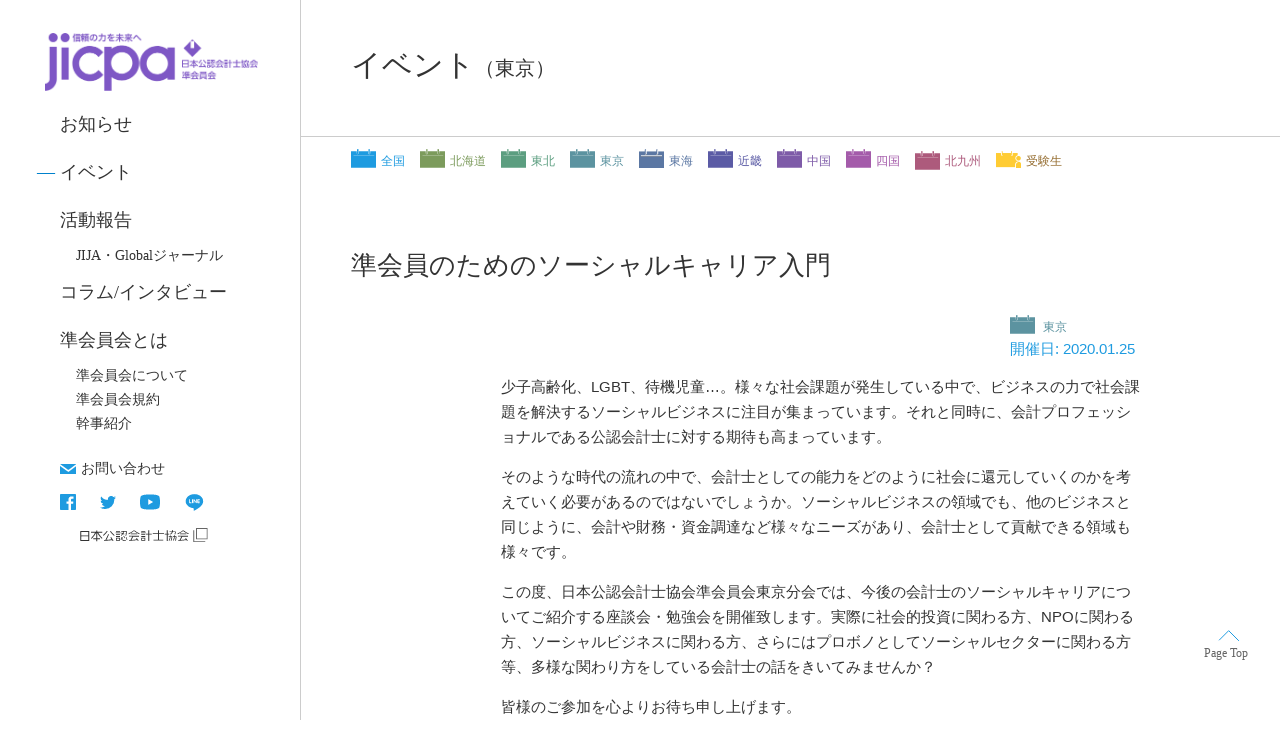

--- FILE ---
content_type: text/html; charset=UTF-8
request_url: https://www.jija.jicpa.or.jp/events/post1639
body_size: 9125
content:


<!DOCTYPE html>
<html lang="ja">
<head>
       <!-- Google Tag Manager -->
<script>(function(w,d,s,l,i){w[l]=w[l]||[];w[l].push({'gtm.start':
new Date().getTime(),event:'gtm.js'});var f=d.getElementsByTagName(s)[0],
j=d.createElement(s),dl=l!='dataLayer'?'&l='+l:'';j.async=true;j.src=
'https://www.googletagmanager.com/gtm.js?id='+i+dl;f.parentNode.insertBefore(j,f);
})(window,document,'script','dataLayer','GTM-MQCC94Z');</script>
<!-- End Google Tag Manager -->
        <meta charset="UTF-8">
    <meta name="viewport" content="width=device-width, initial-scale=1.0">
    
    <meta name="description" content="会計士補と公認会計士試験合格者(以下、併せて準会員)で構成される若手組織。全国の分会情報、制度の紹介、受験生の方への情報。" />
    <meta name="keywords" content="日本公認会計士協会準会員会,準会員会,会計士補会,士補会,会計士補,公認会計士,JIJA,公認会計士試験合格者" />
    <link rel="icon" href="https://www.jija.jicpa.or.jp/jija_cms/wp-content/themes/jija_new/images/favicon/favicon.svg" type="image/svg+xml">
    <link href="https://unpkg.com/ress/dist/ress.min.css" rel="stylesheet" type="text/css">
    <link href="https://www.jija.jicpa.or.jp/jija_cms/wp-content/themes/jija_new/css/common.css" rel="stylesheet" type="text/css">
    <script src="https://ajax.googleapis.com/ajax/libs/jquery/3.3.1/jquery.min.js"></script>
    <script type="text/javascript" src="https://www.jija.jicpa.or.jp/jija_cms/wp-content/themes/jija_new/js/script.js"></script>

            <link href="https://www.jija.jicpa.or.jp/jija_cms/wp-content/themes/jija_new/css/event.css" rel="stylesheet" type="text/css">
        	<style>img:is([sizes="auto" i], [sizes^="auto," i]) { contain-intrinsic-size: 3000px 1500px }</style>
	
		<!-- All in One SEO 4.7.8 - aioseo.com -->
		<title>準会員のためのソーシャルキャリア入門 - 日本公認会計士協会準会員会</title>
	<meta name="description" content="少子高齢化、LGBT、待機児童…。様々な社会課題が発生している中で、ビジネスの力で社会課題を解決するソーシャル" />
	<meta name="robots" content="max-image-preview:large" />
	<link rel="canonical" href="https://www.jija.jicpa.or.jp/events/post1639" />
	<meta name="generator" content="All in One SEO (AIOSEO) 4.7.8" />
		<meta property="og:locale" content="ja_JP" />
		<meta property="og:site_name" content="日本公認会計士協会準会員会 - 会計士補と公認会計士試験合格者(以下、併せて準会員)で構成される若手組織。全国の分会情報、制度の紹介、受験生の方への情報。" />
		<meta property="og:type" content="article" />
		<meta property="og:title" content="準会員のためのソーシャルキャリア入門 - 日本公認会計士協会準会員会" />
		<meta property="og:description" content="少子高齢化、LGBT、待機児童…。様々な社会課題が発生している中で、ビジネスの力で社会課題を解決するソーシャル" />
		<meta property="og:url" content="https://www.jija.jicpa.or.jp/events/post1639" />
		<meta property="article:published_time" content="2019-12-05T01:00:50+00:00" />
		<meta property="article:modified_time" content="2020-01-31T01:44:51+00:00" />
		<meta name="twitter:card" content="summary_large_image" />
		<meta name="twitter:site" content="@JICPA_JIJA" />
		<meta name="twitter:title" content="準会員のためのソーシャルキャリア入門 - 日本公認会計士協会準会員会" />
		<meta name="twitter:description" content="少子高齢化、LGBT、待機児童…。様々な社会課題が発生している中で、ビジネスの力で社会課題を解決するソーシャル" />
		<script type="application/ld+json" class="aioseo-schema">
			{"@context":"https:\/\/schema.org","@graph":[{"@type":"BreadcrumbList","@id":"https:\/\/www.jija.jicpa.or.jp\/events\/post1639#breadcrumblist","itemListElement":[{"@type":"ListItem","@id":"https:\/\/www.jija.jicpa.or.jp\/#listItem","position":1,"name":"\u5bb6"}]},{"@type":"Organization","@id":"https:\/\/www.jija.jicpa.or.jp\/#organization","name":"\u65e5\u672c\u516c\u8a8d\u4f1a\u8a08\u58eb\u5354\u4f1a\u6e96\u4f1a\u54e1\u4f1a","description":"\u4f1a\u8a08\u58eb\u88dc\u3068\u516c\u8a8d\u4f1a\u8a08\u58eb\u8a66\u9a13\u5408\u683c\u8005(\u4ee5\u4e0b\u3001\u4f75\u305b\u3066\u6e96\u4f1a\u54e1)\u3067\u69cb\u6210\u3055\u308c\u308b\u82e5\u624b\u7d44\u7e54\u3002\u5168\u56fd\u306e\u5206\u4f1a\u60c5\u5831\u3001\u5236\u5ea6\u306e\u7d39\u4ecb\u3001\u53d7\u9a13\u751f\u306e\u65b9\u3078\u306e\u60c5\u5831\u3002","url":"https:\/\/www.jija.jicpa.or.jp\/","sameAs":["https:\/\/twitter.com\/JICPA_JIJA"]},{"@type":"WebPage","@id":"https:\/\/www.jija.jicpa.or.jp\/events\/post1639#webpage","url":"https:\/\/www.jija.jicpa.or.jp\/events\/post1639","name":"\u6e96\u4f1a\u54e1\u306e\u305f\u3081\u306e\u30bd\u30fc\u30b7\u30e3\u30eb\u30ad\u30e3\u30ea\u30a2\u5165\u9580 - \u65e5\u672c\u516c\u8a8d\u4f1a\u8a08\u58eb\u5354\u4f1a\u6e96\u4f1a\u54e1\u4f1a","description":"\u5c11\u5b50\u9ad8\u9f62\u5316\u3001LGBT\u3001\u5f85\u6a5f\u5150\u7ae5\u2026\u3002\u69d8\u3005\u306a\u793e\u4f1a\u8ab2\u984c\u304c\u767a\u751f\u3057\u3066\u3044\u308b\u4e2d\u3067\u3001\u30d3\u30b8\u30cd\u30b9\u306e\u529b\u3067\u793e\u4f1a\u8ab2\u984c\u3092\u89e3\u6c7a\u3059\u308b\u30bd\u30fc\u30b7\u30e3\u30eb","inLanguage":"ja","isPartOf":{"@id":"https:\/\/www.jija.jicpa.or.jp\/#website"},"breadcrumb":{"@id":"https:\/\/www.jija.jicpa.or.jp\/events\/post1639#breadcrumblist"},"datePublished":"2019-12-05T10:00:50+09:00","dateModified":"2020-01-31T10:44:51+09:00"},{"@type":"WebSite","@id":"https:\/\/www.jija.jicpa.or.jp\/#website","url":"https:\/\/www.jija.jicpa.or.jp\/","name":"\u65e5\u672c\u516c\u8a8d\u4f1a\u8a08\u58eb\u5354\u4f1a\u6e96\u4f1a\u54e1\u4f1a","description":"\u4f1a\u8a08\u58eb\u88dc\u3068\u516c\u8a8d\u4f1a\u8a08\u58eb\u8a66\u9a13\u5408\u683c\u8005(\u4ee5\u4e0b\u3001\u4f75\u305b\u3066\u6e96\u4f1a\u54e1)\u3067\u69cb\u6210\u3055\u308c\u308b\u82e5\u624b\u7d44\u7e54\u3002\u5168\u56fd\u306e\u5206\u4f1a\u60c5\u5831\u3001\u5236\u5ea6\u306e\u7d39\u4ecb\u3001\u53d7\u9a13\u751f\u306e\u65b9\u3078\u306e\u60c5\u5831\u3002","inLanguage":"ja","publisher":{"@id":"https:\/\/www.jija.jicpa.or.jp\/#organization"}}]}
		</script>
		<!-- All in One SEO -->

		<!-- This site uses the Google Analytics by MonsterInsights plugin v9.2.4 - Using Analytics tracking - https://www.monsterinsights.com/ -->
		<!-- Note: MonsterInsights is not currently configured on this site. The site owner needs to authenticate with Google Analytics in the MonsterInsights settings panel. -->
					<!-- No tracking code set -->
				<!-- / Google Analytics by MonsterInsights -->
		<link rel='stylesheet' id='ht-contactform-block-style-css' href='https://www.jija.jicpa.or.jp/jija_cms/wp-content/plugins/ht-contactform/blocks/src/assets/css/style-index.css?ver=1.2.2' type='text/css' media='all' />
<style id='classic-theme-styles-inline-css' type='text/css'>
/*! This file is auto-generated */
.wp-block-button__link{color:#fff;background-color:#32373c;border-radius:9999px;box-shadow:none;text-decoration:none;padding:calc(.667em + 2px) calc(1.333em + 2px);font-size:1.125em}.wp-block-file__button{background:#32373c;color:#fff;text-decoration:none}
</style>
<style id='global-styles-inline-css' type='text/css'>
:root{--wp--preset--aspect-ratio--square: 1;--wp--preset--aspect-ratio--4-3: 4/3;--wp--preset--aspect-ratio--3-4: 3/4;--wp--preset--aspect-ratio--3-2: 3/2;--wp--preset--aspect-ratio--2-3: 2/3;--wp--preset--aspect-ratio--16-9: 16/9;--wp--preset--aspect-ratio--9-16: 9/16;--wp--preset--color--black: #000000;--wp--preset--color--cyan-bluish-gray: #abb8c3;--wp--preset--color--white: #ffffff;--wp--preset--color--pale-pink: #f78da7;--wp--preset--color--vivid-red: #cf2e2e;--wp--preset--color--luminous-vivid-orange: #ff6900;--wp--preset--color--luminous-vivid-amber: #fcb900;--wp--preset--color--light-green-cyan: #7bdcb5;--wp--preset--color--vivid-green-cyan: #00d084;--wp--preset--color--pale-cyan-blue: #8ed1fc;--wp--preset--color--vivid-cyan-blue: #0693e3;--wp--preset--color--vivid-purple: #9b51e0;--wp--preset--gradient--vivid-cyan-blue-to-vivid-purple: linear-gradient(135deg,rgba(6,147,227,1) 0%,rgb(155,81,224) 100%);--wp--preset--gradient--light-green-cyan-to-vivid-green-cyan: linear-gradient(135deg,rgb(122,220,180) 0%,rgb(0,208,130) 100%);--wp--preset--gradient--luminous-vivid-amber-to-luminous-vivid-orange: linear-gradient(135deg,rgba(252,185,0,1) 0%,rgba(255,105,0,1) 100%);--wp--preset--gradient--luminous-vivid-orange-to-vivid-red: linear-gradient(135deg,rgba(255,105,0,1) 0%,rgb(207,46,46) 100%);--wp--preset--gradient--very-light-gray-to-cyan-bluish-gray: linear-gradient(135deg,rgb(238,238,238) 0%,rgb(169,184,195) 100%);--wp--preset--gradient--cool-to-warm-spectrum: linear-gradient(135deg,rgb(74,234,220) 0%,rgb(151,120,209) 20%,rgb(207,42,186) 40%,rgb(238,44,130) 60%,rgb(251,105,98) 80%,rgb(254,248,76) 100%);--wp--preset--gradient--blush-light-purple: linear-gradient(135deg,rgb(255,206,236) 0%,rgb(152,150,240) 100%);--wp--preset--gradient--blush-bordeaux: linear-gradient(135deg,rgb(254,205,165) 0%,rgb(254,45,45) 50%,rgb(107,0,62) 100%);--wp--preset--gradient--luminous-dusk: linear-gradient(135deg,rgb(255,203,112) 0%,rgb(199,81,192) 50%,rgb(65,88,208) 100%);--wp--preset--gradient--pale-ocean: linear-gradient(135deg,rgb(255,245,203) 0%,rgb(182,227,212) 50%,rgb(51,167,181) 100%);--wp--preset--gradient--electric-grass: linear-gradient(135deg,rgb(202,248,128) 0%,rgb(113,206,126) 100%);--wp--preset--gradient--midnight: linear-gradient(135deg,rgb(2,3,129) 0%,rgb(40,116,252) 100%);--wp--preset--font-size--small: 13px;--wp--preset--font-size--medium: 20px;--wp--preset--font-size--large: 36px;--wp--preset--font-size--x-large: 42px;--wp--preset--spacing--20: 0.44rem;--wp--preset--spacing--30: 0.67rem;--wp--preset--spacing--40: 1rem;--wp--preset--spacing--50: 1.5rem;--wp--preset--spacing--60: 2.25rem;--wp--preset--spacing--70: 3.38rem;--wp--preset--spacing--80: 5.06rem;--wp--preset--shadow--natural: 6px 6px 9px rgba(0, 0, 0, 0.2);--wp--preset--shadow--deep: 12px 12px 50px rgba(0, 0, 0, 0.4);--wp--preset--shadow--sharp: 6px 6px 0px rgba(0, 0, 0, 0.2);--wp--preset--shadow--outlined: 6px 6px 0px -3px rgba(255, 255, 255, 1), 6px 6px rgba(0, 0, 0, 1);--wp--preset--shadow--crisp: 6px 6px 0px rgba(0, 0, 0, 1);}:where(.is-layout-flex){gap: 0.5em;}:where(.is-layout-grid){gap: 0.5em;}body .is-layout-flex{display: flex;}.is-layout-flex{flex-wrap: wrap;align-items: center;}.is-layout-flex > :is(*, div){margin: 0;}body .is-layout-grid{display: grid;}.is-layout-grid > :is(*, div){margin: 0;}:where(.wp-block-columns.is-layout-flex){gap: 2em;}:where(.wp-block-columns.is-layout-grid){gap: 2em;}:where(.wp-block-post-template.is-layout-flex){gap: 1.25em;}:where(.wp-block-post-template.is-layout-grid){gap: 1.25em;}.has-black-color{color: var(--wp--preset--color--black) !important;}.has-cyan-bluish-gray-color{color: var(--wp--preset--color--cyan-bluish-gray) !important;}.has-white-color{color: var(--wp--preset--color--white) !important;}.has-pale-pink-color{color: var(--wp--preset--color--pale-pink) !important;}.has-vivid-red-color{color: var(--wp--preset--color--vivid-red) !important;}.has-luminous-vivid-orange-color{color: var(--wp--preset--color--luminous-vivid-orange) !important;}.has-luminous-vivid-amber-color{color: var(--wp--preset--color--luminous-vivid-amber) !important;}.has-light-green-cyan-color{color: var(--wp--preset--color--light-green-cyan) !important;}.has-vivid-green-cyan-color{color: var(--wp--preset--color--vivid-green-cyan) !important;}.has-pale-cyan-blue-color{color: var(--wp--preset--color--pale-cyan-blue) !important;}.has-vivid-cyan-blue-color{color: var(--wp--preset--color--vivid-cyan-blue) !important;}.has-vivid-purple-color{color: var(--wp--preset--color--vivid-purple) !important;}.has-black-background-color{background-color: var(--wp--preset--color--black) !important;}.has-cyan-bluish-gray-background-color{background-color: var(--wp--preset--color--cyan-bluish-gray) !important;}.has-white-background-color{background-color: var(--wp--preset--color--white) !important;}.has-pale-pink-background-color{background-color: var(--wp--preset--color--pale-pink) !important;}.has-vivid-red-background-color{background-color: var(--wp--preset--color--vivid-red) !important;}.has-luminous-vivid-orange-background-color{background-color: var(--wp--preset--color--luminous-vivid-orange) !important;}.has-luminous-vivid-amber-background-color{background-color: var(--wp--preset--color--luminous-vivid-amber) !important;}.has-light-green-cyan-background-color{background-color: var(--wp--preset--color--light-green-cyan) !important;}.has-vivid-green-cyan-background-color{background-color: var(--wp--preset--color--vivid-green-cyan) !important;}.has-pale-cyan-blue-background-color{background-color: var(--wp--preset--color--pale-cyan-blue) !important;}.has-vivid-cyan-blue-background-color{background-color: var(--wp--preset--color--vivid-cyan-blue) !important;}.has-vivid-purple-background-color{background-color: var(--wp--preset--color--vivid-purple) !important;}.has-black-border-color{border-color: var(--wp--preset--color--black) !important;}.has-cyan-bluish-gray-border-color{border-color: var(--wp--preset--color--cyan-bluish-gray) !important;}.has-white-border-color{border-color: var(--wp--preset--color--white) !important;}.has-pale-pink-border-color{border-color: var(--wp--preset--color--pale-pink) !important;}.has-vivid-red-border-color{border-color: var(--wp--preset--color--vivid-red) !important;}.has-luminous-vivid-orange-border-color{border-color: var(--wp--preset--color--luminous-vivid-orange) !important;}.has-luminous-vivid-amber-border-color{border-color: var(--wp--preset--color--luminous-vivid-amber) !important;}.has-light-green-cyan-border-color{border-color: var(--wp--preset--color--light-green-cyan) !important;}.has-vivid-green-cyan-border-color{border-color: var(--wp--preset--color--vivid-green-cyan) !important;}.has-pale-cyan-blue-border-color{border-color: var(--wp--preset--color--pale-cyan-blue) !important;}.has-vivid-cyan-blue-border-color{border-color: var(--wp--preset--color--vivid-cyan-blue) !important;}.has-vivid-purple-border-color{border-color: var(--wp--preset--color--vivid-purple) !important;}.has-vivid-cyan-blue-to-vivid-purple-gradient-background{background: var(--wp--preset--gradient--vivid-cyan-blue-to-vivid-purple) !important;}.has-light-green-cyan-to-vivid-green-cyan-gradient-background{background: var(--wp--preset--gradient--light-green-cyan-to-vivid-green-cyan) !important;}.has-luminous-vivid-amber-to-luminous-vivid-orange-gradient-background{background: var(--wp--preset--gradient--luminous-vivid-amber-to-luminous-vivid-orange) !important;}.has-luminous-vivid-orange-to-vivid-red-gradient-background{background: var(--wp--preset--gradient--luminous-vivid-orange-to-vivid-red) !important;}.has-very-light-gray-to-cyan-bluish-gray-gradient-background{background: var(--wp--preset--gradient--very-light-gray-to-cyan-bluish-gray) !important;}.has-cool-to-warm-spectrum-gradient-background{background: var(--wp--preset--gradient--cool-to-warm-spectrum) !important;}.has-blush-light-purple-gradient-background{background: var(--wp--preset--gradient--blush-light-purple) !important;}.has-blush-bordeaux-gradient-background{background: var(--wp--preset--gradient--blush-bordeaux) !important;}.has-luminous-dusk-gradient-background{background: var(--wp--preset--gradient--luminous-dusk) !important;}.has-pale-ocean-gradient-background{background: var(--wp--preset--gradient--pale-ocean) !important;}.has-electric-grass-gradient-background{background: var(--wp--preset--gradient--electric-grass) !important;}.has-midnight-gradient-background{background: var(--wp--preset--gradient--midnight) !important;}.has-small-font-size{font-size: var(--wp--preset--font-size--small) !important;}.has-medium-font-size{font-size: var(--wp--preset--font-size--medium) !important;}.has-large-font-size{font-size: var(--wp--preset--font-size--large) !important;}.has-x-large-font-size{font-size: var(--wp--preset--font-size--x-large) !important;}
:where(.wp-block-post-template.is-layout-flex){gap: 1.25em;}:where(.wp-block-post-template.is-layout-grid){gap: 1.25em;}
:where(.wp-block-columns.is-layout-flex){gap: 2em;}:where(.wp-block-columns.is-layout-grid){gap: 2em;}
:root :where(.wp-block-pullquote){font-size: 1.5em;line-height: 1.6;}
</style>
<link rel='stylesheet' id='contact-form-7-css' href='https://www.jija.jicpa.or.jp/jija_cms/wp-content/plugins/contact-form-7/includes/css/styles.css?ver=6.0.3' type='text/css' media='all' />
<link rel='stylesheet' id='cf7-extension-front-style-css' href='https://www.jija.jicpa.or.jp/jija_cms/wp-content/plugins/extensions-for-cf7/assets/css/cf7-extension-front-style.css?ver=3.2.1' type='text/css' media='all' />
<script type="text/javascript" src="https://www.jija.jicpa.or.jp/jija_cms/wp-includes/js/jquery/jquery.min.js?ver=3.7.1" id="jquery-core-js"></script>
<script type="text/javascript" src="https://www.jija.jicpa.or.jp/jija_cms/wp-includes/js/jquery/jquery-migrate.min.js?ver=3.4.1" id="jquery-migrate-js"></script>
</head>
<body class="events-template-default single single-events postid-1639">
    <!-- Google Tag Manager (noscript) -->
<noscript><iframe src="https://www.googletagmanager.com/ns.html?id=GTM-MQCC94Z"
height="0" width="0" style="display:none;visibility:hidden"></iframe></noscript>
<!-- End Google Tag Manager (noscript) -->
        <div id="fb-root"></div>
    <script async defer crossorigin="anonymous" src="https://connect.facebook.net/ja_JP/sdk.js#xfbml=1&version=v8.0" nonce="Xo9Gj8Dh"></script>
    <div id="wrap">
        <header>
            <section><!-- ロゴ -->
                <h1 class="logo"><a href="https://www.jija.jicpa.or.jp"><img src="https://www.jija.jicpa.or.jp/jija_cms/wp-content/themes/jija_new/images/gnavi/logo.png?v=230216" alt="日本公認会計士協会　準会員会"></a></h1>
                <btn><span></span></btn>
            </section>
            <!-- グローバルナビゲーション -->
            <nav>
                <ul>
                    <li>
                        <a href="https://www.jija.jicpa.or.jp/news/">お知らせ</a>
                    </li>
                    <li class="current2"><a href="https://www.jija.jicpa.or.jp/events/">イベント</a></li>
                    <li><a href="https://www.jija.jicpa.or.jp/report/">活動報告</a>
					<ul>
                            <li class="about-child ">
                            <a href="https://www.jija.jicpa.or.jp/events_region/journal?category=report">JIJA・Globalジャーナル</a>
                            </li>
                        </ul>
					</li>
                    <li><a href="https://www.jija.jicpa.or.jp/interviews/">コラム/インタビュー</a></li>
                    <li>
                        <a href="https://www.jija.jicpa.or.jp/about/">準会員会とは</a>
                        <ul>
                            <li class="about-child ">
                            <a href="https://www.jija.jicpa.or.jp/about/">準会員会について</a>
                            </li>
                            <li class="about-child ">
                                <a href="https://www.jija.jicpa.or.jp/rules/">準会員会規約</a>
                            </li>
                            <li class="about-child ">
                                <a href="https://www.jija.jicpa.or.jp/introduce/">幹事紹介</a>
                            </li>
                        </ul>
                    </li>
                </ul>
                <ul>
                    <li class="contact "><a href="https://www.jija.jicpa.or.jp/contact">お問い合わせ</a></li>
                            <li class="sns">
                                <a href="https://www.facebook.com/%E6%97%A5%E6%9C%AC%E5%85%AC%E8%AA%8D%E4%BC%9A%E8%A8%88%E5%A3%AB%E5%8D%94%E4%BC%9A%E6%BA%96%E4%BC%9A%E5%93%A1%E4%BC%9A-952669498212768/" target="_blank" rel="noopener"><img src="https://www.jija.jicpa.or.jp/jija_cms/wp-content/themes/jija_new/images/gnavi/facebook.svg" alt="facebook"></a><!-- facebook -->
                                <a href="https://twitter.com/jicpa_jija"><img src="https://www.jija.jicpa.or.jp/jija_cms/wp-content/themes/jija_new/images/gnavi/twitter.svg" alt="youtube"></a><!-- twitter -->
                                <a href="https://www.youtube.com/channel/UCGALRIKfRBejqAdiE593uNg"><img src="https://www.jija.jicpa.or.jp/jija_cms/wp-content/themes/jija_new/images/gnavi/youtube.svg" alt="youtube"></a><!-- youtube -->
                                <a href="https://line.me/R/ti/p/%40mgb4817s"><img src="https://www.jija.jicpa.or.jp/jija_cms/wp-content/themes/jija_new/images/gnavi/line.svg" style="vertical-align: middle;" alt="line"></a><!-- LINE -->
                            </li>
                            <li><a href="https://jicpa.or.jp/" target="_blank" rel="noopener"><img src="https://www.jija.jicpa.or.jp/jija_cms/wp-content/themes/jija_new/images/JICPAL.svg?v=230216" alt="日本公認会計士協会" style="width: 148.3051px;"></a></li>
                </ul>
            </nav>
        </header><main>
    <!-- ページのタイトル -->
    <h2>イベント<span>（東京）</span></h2>
    <section id="category">
            <ul>
    <li><a href="https://www.jija.jicpa.or.jp/events_region/all?category=event-guide" class="icon icon-all">全国</a></li>
    <li><a href="https://www.jija.jicpa.or.jp/events_region/hokkaido?category=event-guide" class="icon icon-hokkaido">北海道</a></li>
    <li><a href="https://www.jija.jicpa.or.jp/events_region/tohoku?category=event-guide" class="icon icon-tohoku">東北</a></li>
    <li><a href="https://www.jija.jicpa.or.jp/events_region/tokyo?category=event-guide" class="icon icon-tokyo">東京</a></li>
    <li><a href="https://www.jija.jicpa.or.jp/events_region/tokai?category=event-guide" class="icon icon-tokai">東海</a></li>
    <li><a href="https://www.jija.jicpa.or.jp/events_region/kinki?category=event-guide" class="icon icon-kinki">近畿</a></li>
    <li><a href="https://www.jija.jicpa.or.jp/events_region/chugoku?category=event-guide" class="icon icon-chugoku">中国</a></li>
    <li><a href="https://www.jija.jicpa.or.jp/events_region/shikoku?category=event-guide" class="icon icon-shikoku">四国</a></li>
    <li><a href="https://www.jija.jicpa.or.jp/events_region/kyushu?category=event-guide" class="icon icon-kyushu">北九州</a></li>
    <li><a href="https://www.jija.jicpa.or.jp/events_region/examinees?category=event-guide" class="icon icon-examinees">受験生</a></li>
</ul>    </section>
    <section id="sec-contents" class="single-event">
    <!-- 記事のループ -->
            <!-- 記事 -->
                <article>
                    <h3>準会員のためのソーシャルキャリア入門</h3>
                    <div class="date">
                        <div>
                                                            <a class="icon icon-tokyo" href="https://www.jija.jicpa.or.jp/events_region/tokyo?category=event-guide"><!-- 分会アイコン、リンク先 -->
                                東京 <!-- 分会名 -->
                                </a>
                                                        </div>
                            <time>
                            開催日: 2020.01.25                            </time>
                    </div>
                    <article>
                        <!-- ページの本文 -->
                        <p>少子高齢化、LGBT、待機児童…。様々な社会課題が発生している中で、ビジネスの力で社会課題を解決するソーシャルビジネスに注目が集まっています。それと同時に、会計プロフェッショナルである公認会計士に対する期待も高まっています。</p>
<p>そのような時代の流れの中で、会計士としての能力をどのように社会に還元していくのかを考えていく必要があるのではないでしょうか。ソーシャルビジネスの領域でも、他のビジネスと同じように、会計や財務・資金調達など様々なニーズがあり、会計士として貢献できる領域も様々です。</p>
<p>この度、日本公認会計士協会準会員会東京分会では、今後の会計士のソーシャルキャリアについてご紹介する座談会・勉強会を開催致します。実際に社会的投資に関わる方、NPOに関わる方、ソーシャルビジネスに関わる方、さらにはプロボノとしてソーシャルセクターに関わる方等、多様な関わり方をしている会計士の話をきいてみませんか？</p>
<p>皆様のご参加を心よりお待ち申し上げます。<br />
なお、<strong>当勉強会に参加されますと、実務補習所及びCPE単位が付与されます。是非ご参加下さい。</strong><br />
また、<strong>CPE単位は主催者が研修会の出席記録をCPE協議会に報告することにより申告するため、当日はご自身で申告する必要はございません。</strong></p>
<p>◆　申込方法：下記サイトからお申込み下さい。<br />
<a href="https://reserva.be/jija123/reserve?mode=service_staff&#038;search_evt_no=75eJwzNDYyMzcGAAQ2ATc">準会員のためのソーシャルキャリア入門</a></p>
<p>＜概要＞<br />
【日時】2020年1月25日（土）16:00～18:00（15:45受付開始）<br />
勉強会終了後は、登壇者・プロボノ会計士を交えた懇親会の開催を予定しております<br />
【参加費】無料<br />
【服装】自由<br />
【会場（予定）】東京都千代田区三崎町3-6-9 NEX水道橋ビル4F CPA会計学院 水道橋校<br />
確定会場はお申込HPにて更新致します。<br />
【定員】30名程度（公認会計士・準会員、先着順とさせていただきます）<br />
【持ち物】筆記用具<br />
【単位】東京実務補習所及びCPE 単位：2単位<br />
【留意事項】事情により参加できなくなった場合は、お手数ですが、当サイトよりキャンセルをお願い致します。<br />
【主催】日本公認会計士協会準会員会東京分会</p>
<p>【講師】<br />
◆五十嵐剛志氏<br />
公認会計士<br />
KIBOW社会投資</p>
<p>◆池山　允浩氏<br />
公認会計士<br />
EY新日本有限責任監査法人</p>
<p>◆横山 正宏氏<br />
公認会計士<br />
認定NPO法人フローレンスCFO</p>
<p>◆林田 絵美氏<br />
公認会計士<br />
株式会社キズキ</p>
                    </article>
                    <p><a href="https://www.jija.jicpa.or.jp/events" class="link">一覧へ</a></p>
                </article>
        <!-- //記事 -->
        <!-- //記事のループ -->
            </section>
            <div id="page_top"><a href="#"></a></div>
        </main>
<footer>
    <article>
        <ul>
            <li><a href="https://www.jija.jicpa.or.jp/sitemap"> サイトマップ</a></li>
            <li><a href="https://www.jija.jicpa.or.jp/privacy-policy"> 個人情報保護方針</a></li>
            <li><a href="https://www.jija.jicpa.or.jp/site-policy"> サイトポリシー</a></li>
        </ul>
        <p>&copy; The Japanese Institute of Junior Accountants. All rights reserved.</p>
    </article>
</footer>
    </div>
<script type="text/javascript" src="https://www.jija.jicpa.or.jp/jija_cms/wp-includes/js/dist/hooks.min.js?ver=4d63a3d491d11ffd8ac6" id="wp-hooks-js"></script>
<script type="text/javascript" src="https://www.jija.jicpa.or.jp/jija_cms/wp-includes/js/dist/i18n.min.js?ver=5e580eb46a90c2b997e6" id="wp-i18n-js"></script>
<script type="text/javascript" id="wp-i18n-js-after">
/* <![CDATA[ */
wp.i18n.setLocaleData( { 'text direction\u0004ltr': [ 'ltr' ] } );
/* ]]> */
</script>
<script type="text/javascript" src="https://www.jija.jicpa.or.jp/jija_cms/wp-content/plugins/contact-form-7/includes/swv/js/index.js?ver=6.0.3" id="swv-js"></script>
<script type="text/javascript" id="contact-form-7-js-translations">
/* <![CDATA[ */
( function( domain, translations ) {
	var localeData = translations.locale_data[ domain ] || translations.locale_data.messages;
	localeData[""].domain = domain;
	wp.i18n.setLocaleData( localeData, domain );
} )( "contact-form-7", {"translation-revision-date":"2025-01-14 04:07:30+0000","generator":"GlotPress\/4.0.1","domain":"messages","locale_data":{"messages":{"":{"domain":"messages","plural-forms":"nplurals=1; plural=0;","lang":"ja_JP"},"This contact form is placed in the wrong place.":["\u3053\u306e\u30b3\u30f3\u30bf\u30af\u30c8\u30d5\u30a9\u30fc\u30e0\u306f\u9593\u9055\u3063\u305f\u4f4d\u7f6e\u306b\u7f6e\u304b\u308c\u3066\u3044\u307e\u3059\u3002"],"Error:":["\u30a8\u30e9\u30fc:"]}},"comment":{"reference":"includes\/js\/index.js"}} );
/* ]]> */
</script>
<script type="text/javascript" id="contact-form-7-js-before">
/* <![CDATA[ */
var wpcf7 = {
    "api": {
        "root": "https:\/\/www.jija.jicpa.or.jp\/wp-json\/",
        "namespace": "contact-form-7\/v1"
    }
};
/* ]]> */
</script>
<script type="text/javascript" src="https://www.jija.jicpa.or.jp/jija_cms/wp-content/plugins/contact-form-7/includes/js/index.js?ver=6.0.3" id="contact-form-7-js"></script>
<script type="text/javascript" id="extcf7-conditional-field-script-js-extra">
/* <![CDATA[ */
var extcf7_conditional_settings = {"animitation_status":"on","animitation_in_time":"250","animitation_out_time":"250","elementor_editor_mode":"false"};
/* ]]> */
</script>
<script type="text/javascript" src="https://www.jija.jicpa.or.jp/jija_cms/wp-content/plugins/extensions-for-cf7/assets/js/conditional-field.js?ver=3.2.1" id="extcf7-conditional-field-script-js"></script>
<script type="text/javascript" id="extcf7-redirect-script-js-extra">
/* <![CDATA[ */
var extcf7_redirection_settings = {"redirection_delay":"200"};
/* ]]> */
</script>
<script type="text/javascript" src="https://www.jija.jicpa.or.jp/jija_cms/wp-content/plugins/extensions-for-cf7/assets/js/redirect.js?ver=3.2.1" id="extcf7-redirect-script-js"></script>
<script type="text/javascript" src="https://www.jija.jicpa.or.jp/jija_cms/wp-content/plugins/extensions-for-cf7/assets/js/frontend.js?ver=3.2.1" id="extcf7-frontend-js-js"></script>
   
</body>
</html>

--- FILE ---
content_type: text/css
request_url: https://www.jija.jicpa.or.jp/jija_cms/wp-content/themes/jija_new/css/event.css
body_size: 1810
content:
@charset "UTF-8";
/* コンテンツが少ない時もページネーションを下部に表示する */
body{
    font-size: 0.9375rem;
}
main > section#contents{
    flex: 1;
}
main > section#contents > article{
    flex: 1;
}
/* タイトル */
main > h2 {
    padding: 90px 20px 35px;
    border-bottom: 1px solid #cccccc;
}
main > h2{
    font-size: 1.875rem;
    font-weight: normal;
    font-family: "ヒラギノ明朝 Pro", "Hiragino Mincho Pro", "ヒラギノ明朝 ProN", "Hiragino Mincho ProN", "游明朝", YuMincho,"HG明朝E", "ＭＳ Ｐ明朝", "ＭＳ 明朝", serif;
}
main > h2 span{
    font-family: "ヒラギノ角ゴ Pro", "Hiragino Kaku Gothic Pro", "ヒラギノ角ゴ ProN", "Hiragino Kaku Gothic ProN", "游ゴシック", YuGothic, "メイリオ", "MS Pゴシック", "MS PGothic", sans-serif;
    font-size: 1.25rem;
}
/* main ul{
    line-height: 1;
} */
@media screen and (min-width: 1140px){
    main > h2 {
        padding: 45px 140px 50px 50px;
    }
}
/* アイコン一覧 ------------------------*/
main section#category{
    padding: 10px 20px 0;
}
main section#category ul li{
    display: inline-block;
    margin-right: 11px;
    margin-bottom: 1em;
}
main section#category ul li a{
    text-decoration: none;
}
@media screen and (min-width: 1140px){
    main section#category{
        padding-left: 50px;
        padding-right: 140px;
    }
}
/* 記事一覧 #contents ------------------------*/
main section#contents article article{
    background-color: #F2F2F2;
    padding: 18px 20px;
    margin-bottom: 20px;
    word-break:break-all;
}

main section#contents article div.contents-wrapper{
    /* margin-bottom: 20px; */
}
main section#contents article div.contents-wrapper article > div{
    display: flex; 
    justify-content: space-between;
    flex-wrap: wrap;
    margin-bottom: 10px;
}
main section#contents article div.contents-wrapper article h3{
    font-size: 0.875rem;
    font-weight: normal;
}
main section#contents article div.contents-wrapper article > p{
    font-size: 0.75rem;
    line-height: 1.75;
    margin-top: 10px;
}
main section#contents article div.contents-wrapper article div time{
    color: #1E9BE0;
    font-family:  Aileron, "SF Pro Text","SF Pro Icons","Helvetica Neue","Helvetica","Arial",sans-serif;
    font-size: 0.875rem;
}
@media screen and (min-width: 768px) and (max-width: 1139px){
    main section#contents article div.contents-wrapper{
        display: flex;
        flex-wrap: wrap;
    }
    main section#contents article div.contents-wrapper article{
        width: calc((100% - 20px) / 2);/* 一覧ページの記事ボックスの幅 */
        display: flex;
        flex-direction: column;
    }
    main section#contents article div.contents-wrapper article:not(:nth-child(2n+1)) {
        margin-left: 20px;
    }
}
@media screen and (min-width: 1140px){
    main section#contents article div.contents-wrapper{
        display: flex;
        flex-wrap: wrap;
    }
    main section#contents article div.contents-wrapper article{
        width: calc((100% - 40px) / 3);/* 一覧ページの記事ボックスの幅 */
        display: flex;
        flex-direction: column;
    }
    main section#contents article div.contents-wrapper article:not(:nth-child(3n+1)) {
        margin-left: 20px;
    }
}
/* 記事詳細 */

main section#sec-contents article h4,
main section#sec-contents article h5,
main section#sec-contents article h6{
    margin-bottom: 10px;
}
main section#sec-contents article h4:not(:first-child),
main section#sec-contents article h5:not(:first-child),
main section#sec-contents article h6:not(:first-child){
    margin-top: 1em;
}
main section#sec-contents.single-event article p:not(:last-child) {
    margin-bottom: 1em;
}
main section#sec-contents article li{
    margin-top: 10px;
    list-style-position: inside;
    text-indent: -18px;
    padding-left: 18px;
}
main section#sec-contents article article a{
    color: #0081CC;
}
main section#sec-contents article article  a:hover{
    color: #888;
}

main section#sec-contents.single-event article h3{
    font-family: "ヒラギノ明朝 Pro", "Hiragino Mincho Pro", "ヒラギノ明朝 ProN", "Hiragino Mincho ProN", "游明朝", YuMincho,"HG明朝E", "ＭＳ Ｐ明朝", "ＭＳ 明朝", serif;
    font-size: 1.625rem;
    font-weight: normal;
    margin-bottom: 30px;
}
main section#sec-contents.single-event article > div.date{
    margin: 0 2px 15px auto;
    display: flex;
    justify-content: space-between;
    flex-wrap: wrap;
    color: #1E9BE0;
    font-family: Aileron, "SF Pro Text","SF Pro Icons","Helvetica Neue","Helvetica","Arial",sans-serif;
    font-size: 0.9375rem;
}
main section#sec-contents.single-event article > div.date time{
    display: block;
    /* margin-top: 3px; */
    text-align: right;
}
main section#sec-contents.single-event article > div.date a{
    font-size: 0.75rem;
    display: block;
    text-decoration: none;
}

main section#sec-contents.single-event article > div.date a:not(:last-of-type){
    margin-right: 11px;
}
main section#sec-contents.single-event article > div.date div:nth-child(2){
    margin-right: 0;
    margin-left: auto;
}
main section#sec-contents.single-event article p{
    line-height: 1.7;
}
main section#sec-contents.single-event a.link{
    display: table;
    font-size: 0.875rem;
    margin-top: 2em;
    margin-left: auto;
    margin-right: 0;
    text-decoration: none;
}
main section#sec-contents.single-event article a.link{
    color: #333;
}
main section#sec-contents.single-event article a.link:hover{
    color: #0081CC;
}
main section#sec-contents article li a.external-link::after{
    margin-left: 25px;
    margin-right: -15px;
}
main section#sec-contents article li a.pdf::after{
    margin-left: 25px;
    margin-right: -15px;
}
main section#sec-contents article article ul{
    margin-bottom: 1em;
}
@media screen and (min-width: 768px){
    main section#sec-contents.single-event article > div.date time{
        margin-top: 3px;
    }
    main section#sec-contents.single-event article > div.date{
        display: table;
    }
    main section#sec-contents.single-event article > div.date a{
        display: inline-block;
    }
}
@media screen and (min-width: 1140px){
    main section#sec-contents article li{
        text-indent: -21px;
        padding-left: 21px;
    }
    main section#sec-contents.single-event article > article{
        padding-left: 150px;
    }
    main li{
        list-style-position: initial;
        text-indent: initial;
        padding-left: 0;
    }
    main section#sec-contents.single-event article > article{
        margin-top: 15px;
    }
    main section#sec-contents.single-event article > div.date{
        margin-right: 5px;
    }
}



--- FILE ---
content_type: image/svg+xml
request_url: https://www.jija.jicpa.or.jp/jija_cms/wp-content/themes/jija_new/images/gnavi/youtube.svg
body_size: 1054
content:
<!--?xml version="1.0" encoding="utf-8"?-->
<!-- Generator: Adobe Illustrator 15.1.0, SVG Export Plug-In . SVG Version: 6.00 Build 0)  -->

<svg version="1.1" id="_x32_" xmlns="http://www.w3.org/2000/svg" xmlns:xlink="http://www.w3.org/1999/xlink" x="0px" y="0px" width="20px" height="20px" viewBox="0 0 512 512" style="width: 16px; height: 16px; opacity: 1;" xml:space="preserve">
<style type="text/css">

	.st0{fill:#4B4B4B;}

</style>
<g>
	<path class="st0" d="M482.703,98.813C456.469,77.625,363.953,61,256,61S55.531,77.625,29.297,98.813C5.188,118.25,0,206.125,0,256
		s5.188,137.75,29.297,157.188C55.531,434.375,148.047,451,256,451s200.469-16.625,226.703-37.813
		C506.813,393.75,512,305.875,512,256S506.813,118.25,482.703,98.813z M332.813,258.406l-118.844,70.938
		c-0.875,0.5-1.938,0.531-2.813,0.031s-1.422-1.438-1.422-2.438V256v-70.938c0-1.016,0.547-1.938,1.422-2.438
		s1.938-0.469,2.813,0.031l118.844,70.938c0.844,0.5,1.359,1.406,1.359,2.406C334.172,256.969,333.656,257.906,332.813,258.406z" style="fill: rgb(30, 155, 224);"></path>
</g>
</svg>


--- FILE ---
content_type: image/svg+xml
request_url: https://www.jija.jicpa.or.jp/jija_cms/wp-content/themes/jija_new/images/gnavi/facebook.svg
body_size: 500
content:
<svg xmlns="http://www.w3.org/2000/svg" width="16" height="16" viewBox="0 0 16 16"><defs><style>.cls-1{fill:#1e9be0;}.cls-2{fill:#fff;}</style></defs><g id="レイヤー_2" data-name="レイヤー 2"><g id="レイヤー_1-2" data-name="レイヤー 1"><rect id="Blue" class="cls-1" width="16" height="16" rx="0.88"/><path id="f" class="cls-2" d="M11,16V9.8h2.08l.31-2.41H11V5.85c0-.7.19-1.18,1.2-1.18h1.28V2.51a17.81,17.81,0,0,0-1.87-.09,2.9,2.9,0,0,0-3.1,3.19V7.39H6.46V9.8H8.55V16Z"/></g></g></svg>

--- FILE ---
content_type: image/svg+xml
request_url: https://www.jija.jicpa.or.jp/jija_cms/wp-content/themes/jija_new/images/gnavi/twitter.svg
body_size: 706
content:
<svg xmlns="http://www.w3.org/2000/svg" width="16" height="13" viewBox="0 0 16 13"><defs><style>.cls-1{fill:#1e9be0;}</style></defs><g id="レイヤー_2" data-name="レイヤー 2"><g id="レイヤー_1-2" data-name="レイヤー 1"><path class="cls-1" d="M5,13a9.27,9.27,0,0,0,9.34-9.34c0-.14,0-.28,0-.42A6.63,6.63,0,0,0,16,1.54a6.61,6.61,0,0,1-1.89.52A3.32,3.32,0,0,0,15.56.24a6.62,6.62,0,0,1-2.09.8A3.28,3.28,0,0,0,7.79,3.28,3.08,3.08,0,0,0,7.88,4,9.32,9.32,0,0,1,1.11.6,3.31,3.31,0,0,0,.67,2.25,3.27,3.27,0,0,0,2.13,5,3.17,3.17,0,0,1,.64,4.57v0A3.28,3.28,0,0,0,3.28,7.83a3.22,3.22,0,0,1-1.49.06,3.3,3.3,0,0,0,3.07,2.28,6.58,6.58,0,0,1-4.08,1.4,6.79,6.79,0,0,1-.78,0A9.3,9.3,0,0,0,5,13"/></g></g></svg>

--- FILE ---
content_type: image/svg+xml
request_url: https://www.jija.jicpa.or.jp/jija_cms/wp-content/themes/jija_new/images/gnavi/mail.svg
body_size: 328
content:
<svg xmlns="http://www.w3.org/2000/svg" width="15.58" height="10" viewBox="0 0 15.58 10"><defs><style>.cls-1{fill:#1e9be0;}</style></defs><g id="レイヤー_2" data-name="レイヤー 2"><g id="レイヤー_1-2" data-name="レイヤー 1"><path class="cls-1" d="M15.58,0,7.92,6,0,0ZM0,10V2L7.93,7.94l7.65-6V10Z"/></g></g></svg>

--- FILE ---
content_type: image/svg+xml
request_url: https://www.jija.jicpa.or.jp/jija_cms/wp-content/themes/jija_new/images/JICPAL.svg?v=230216
body_size: 9658
content:
<svg id="レイヤー_2" data-name="レイヤー 2" xmlns="http://www.w3.org/2000/svg" width="148.31" height="14.68" viewBox="0 0 148.31 14.68">
  <g id="レイヤー_1" data-name="レイヤー 1">
    <path id="パス_110" data-name="パス 110" d="M29.31,3.13H20.55a.12.12,0,0,0-.12.13v9.82a.13.13,0,0,0,.12.13h8.76a.13.13,0,0,0,.13-.13V3.26A.13.13,0,0,0,29.31,3.13Zm-.85,9a.12.12,0,0,1-.13.12H21.54a.12.12,0,0,1-.13-.12V8.7a.13.13,0,0,1,.13-.13h6.79a.13.13,0,0,1,.13.13Zm0-4.64a.13.13,0,0,1-.13.13H21.54a.13.13,0,0,1-.13-.13V4.15A.13.13,0,0,1,21.54,4h6.79a.13.13,0,0,1,.13.13Z" fill="#333"/>
    <path id="パス_111" data-name="パス 111" d="M38.34,4.82h4a.13.13,0,0,0,.13-.12V4.06a.13.13,0,0,0-.13-.13h-5V2.72a.13.13,0,0,0-.13-.13h-.82a.12.12,0,0,0-.12.13V3.93H31.26a.12.12,0,0,0-.12.13V4.7a.12.12,0,0,0,.12.12h4a24.25,24.25,0,0,1-4.2,5.68l.67.52a.13.13,0,0,0,.18,0,36,36,0,0,0,4.41-6.09v5.71H33.49a.13.13,0,0,0-.13.12v.64a.13.13,0,0,0,.13.13h2.82v1.84a.12.12,0,0,0,.12.12h.82a.12.12,0,0,0,.13-.12V11.51h2.73a.12.12,0,0,0,.12-.13v-.64a.12.12,0,0,0-.12-.12H37.38V4.82h.09A.13.13,0,0,0,37.4,5s.9,2.2,4.47,6l.62-.52a.11.11,0,0,0,0-.17,23.73,23.73,0,0,1-4.15-5.49Zm-2,0h0Z" fill="#333"/>
    <path id="パス_112" data-name="パス 112" d="M47.76,3.48l-.67-.41a.13.13,0,0,0-.17,0,21.78,21.78,0,0,1-3.68,4.24l.51.56a.13.13,0,0,0,.18,0,20,20,0,0,0,3.83-4.39Z" fill="#333"/>
    <path id="パス_113" data-name="パス 113" d="M50.85,3.07l-.61.46a.13.13,0,0,0,0,.18S52.63,7,54.29,8l.46-.55a.12.12,0,0,0,0-.18,26.56,26.56,0,0,1-3.9-4.2Z" fill="#333"/>
    <path id="パス_114" data-name="パス 114" d="M51.63,9.6a.18.18,0,0,0-.19-.08l-.77.18a.08.08,0,0,0-.05.13s.54.79,1.11,1.66a22.38,22.38,0,0,1-5.09.72c.62-1.23,2.49-5.52,2.49-5.52a.11.11,0,0,0-.07-.15l-.7-.26c-.37,1.09-2.32,5-2.81,6H44.2s-.13,0-.11.12l.1.77c6.11-.23,7.89-.78,8.07-.84.3.46.57.87.73,1.14L53.6,13a.15.15,0,0,0,0-.19Z" fill="#333"/>
    <path id="パス_115" data-name="パス 115" d="M56.32,3.73h3.86a.14.14,0,0,0,.12-.13V3.07A.13.13,0,0,0,60.18,3H56.32a.13.13,0,0,0-.12.12V3.6a.14.14,0,0,0,.12.13Z" fill="#333"/>
    <path id="パス_116" data-name="パス 116" d="M77.36,6.39a.12.12,0,0,0,.13-.12V5.75a.14.14,0,0,0-.13-.13H71.19a.13.13,0,0,0-.12.13v.52a.12.12,0,0,0,.12.12Z" fill="#333"/>
    <path id="パス_117" data-name="パス 117" d="M92.05,5.8H89.68V2.36a.12.12,0,0,0-.13-.12h-.7a.13.13,0,0,0-.13.12V5.8H86.47a.12.12,0,0,0-.12.13v.52a.12.12,0,0,0,.12.13h2.25v6.53a.14.14,0,0,0,.13.13h.7a.13.13,0,0,0,.13-.13V6.58h2.37a.13.13,0,0,0,.13-.13V5.93A.13.13,0,0,0,92.05,5.8Z" fill="#333"/>
    <path id="パス_118" data-name="パス 118" d="M104.23,5.45H99.31V2.36a.12.12,0,0,0-.12-.12h-.71a.12.12,0,0,0-.12.12V5.45h-5a.12.12,0,0,0-.12.12v.52a.12.12,0,0,0,.12.13h5V12H94.08a.12.12,0,0,0-.12.13v.52a.13.13,0,0,0,.12.12h9.56a.13.13,0,0,0,.13-.12v-.52a.13.13,0,0,0-.13-.13H99.31V6.22h4.92a.13.13,0,0,0,.14-.13V5.57a.13.13,0,0,0-.14-.12Z" fill="#333"/>
    <path id="パス_119" data-name="パス 119" d="M79.2,8.06H69.35a.13.13,0,0,0-.13.13v.52a.13.13,0,0,0,.13.13h3.1c-.06.17-.15.45-.31.83-.25.59-1.1,2.07-1.39,2.57H69.47a.1.1,0,0,0-.11.12l.1.77c6.48-.24,8.09-.85,8.09-.85h0c.26.43.52.85.7,1.16l.62-.46a.14.14,0,0,0,0-.19l-1.75-2.58a.15.15,0,0,0-.19,0l-.38.23a.14.14,0,0,0,0,.17l.55.91a21.6,21.6,0,0,1-5.07.75.44.44,0,0,1,0-.34c.11-.27,1.26-2.64,1.46-3H79.2a.13.13,0,0,0,.13-.13V8.19a.13.13,0,0,0-.13-.13Z" fill="#333"/>
    <path id="パス_120" data-name="パス 120" d="M56,4.74h4.74a.12.12,0,0,1,.12.12v.52a.12.12,0,0,1-.12.12H56a.12.12,0,0,1-.12-.12V4.86A.13.13,0,0,1,56,4.74Z" fill="#333"/>
    <path id="パス_121" data-name="パス 121" d="M60.18,6.46H56.32a.13.13,0,0,0-.12.13v.52a.13.13,0,0,0,.12.12h3.86a.13.13,0,0,0,.12-.12V6.59A.13.13,0,0,0,60.18,6.46Z" fill="#333"/>
    <path id="パス_122" data-name="パス 122" d="M60.18,8.3H56.32a.13.13,0,0,0-.12.13V9a.13.13,0,0,0,.12.13h3.86A.13.13,0,0,0,60.3,9V8.43A.13.13,0,0,0,60.18,8.3Z" fill="#333"/>
    <path id="パス_123" data-name="パス 123" d="M60.18,10.1H56.32a.13.13,0,0,0-.12.13v2.63a.12.12,0,0,0,.12.12h3.86a.12.12,0,0,0,.12-.12V10.23a.13.13,0,0,0-.12-.13Zm-.61,2a.13.13,0,0,1-.13.13H57.09a.13.13,0,0,1-.13-.13V10.93a.13.13,0,0,1,.13-.13h2.35a.13.13,0,0,1,.13.13Z" fill="#333"/>
    <path id="パス_124" data-name="パス 124" d="M81.7,3.73h3.85a.13.13,0,0,0,.12-.13V3.07A.12.12,0,0,0,85.55,3H81.7a.13.13,0,0,0-.13.12V3.6a.14.14,0,0,0,.13.13Z" fill="#333"/>
    <path id="パス_125" data-name="パス 125" d="M86.09,4.74H81.35a.12.12,0,0,0-.13.12v.52a.12.12,0,0,0,.13.12h4.74a.12.12,0,0,0,.12-.12V4.86a.12.12,0,0,0-.12-.12Z" fill="#333"/>
    <path id="パス_126" data-name="パス 126" d="M85.55,6.46H81.7a.13.13,0,0,0-.13.13v.52a.13.13,0,0,0,.13.12h3.85a.12.12,0,0,0,.12-.12V6.59a.12.12,0,0,0-.12-.13Z" fill="#333"/>
    <path id="パス_127" data-name="パス 127" d="M85.55,8.3H81.7a.13.13,0,0,0-.13.13V9a.13.13,0,0,0,.13.13h3.85A.12.12,0,0,0,85.67,9V8.43a.12.12,0,0,0-.12-.13Z" fill="#333"/>
    <path id="パス_128" data-name="パス 128" d="M85.56,10.1H81.7a.13.13,0,0,0-.13.13v2.63a.12.12,0,0,0,.13.12h3.86a.11.11,0,0,0,.11-.12V10.23a.12.12,0,0,0-.11-.13Zm-.61,2a.13.13,0,0,1-.13.13H82.46a.13.13,0,0,1-.12-.13V10.93a.13.13,0,0,1,.12-.13h2.36a.13.13,0,0,1,.13.13Z" fill="#333"/>
    <path id="パス_129" data-name="パス 129" d="M64.18,6.63a.13.13,0,0,0,.18,0l.34-.49a2.19,2.19,0,0,0-1-.64,6.68,6.68,0,0,0,.48-1.73h2c0,3.63-.54,3.77-.54,3.77s-.08.06,0,.11l.56.45c1-.77.72-4.8.72-4.8h0V3.07a.12.12,0,0,0-.2-.07H61.5a.13.13,0,0,0-.13.12V3.6a.14.14,0,0,0,.13.13h1.94A5.31,5.31,0,0,1,63,5.2c-.7-.25-1.35-.43-1.35-.43a.13.13,0,0,0-.17.08l-.19.6a14.091,14.091,0,0,1,1.34.44,4.45,4.45,0,0,1-1.58,1.52l.39.5a.15.15,0,0,0,.19,0A5.34,5.34,0,0,0,63.3,6.15a7.64,7.64,0,0,1,.88.48Z" fill="#333"/>
    <path id="パス_130" data-name="パス 130" d="M62,9.65l-.7-.1A6.79,6.79,0,0,1,60.89,12a.12.12,0,0,0,.07.16l.72.25a18.31,18.31,0,0,0,.46-2.61A.15.15,0,0,0,62,9.65Z" fill="#333"/>
    <path id="パス_131" data-name="パス 131" d="M66,12.34a.16.16,0,0,0-.18-.07,5.63,5.63,0,0,1-1.72.38c-.78,0-.73-.66-.73-.66a2,2,0,0,0,0-.25V9.38a.12.12,0,0,0-.12-.13h-.46a.13.13,0,0,0-.13.13s0,2.19,0,3,1.18,1,1.18,1a5.83,5.83,0,0,0,2.38-.49.11.11,0,0,0,.06-.16Z" fill="#333"/>
    <path id="パス_132" data-name="パス 132" d="M63.83,7.91l-.38.33a8.42,8.42,0,0,1,1.4,2.14c0,.07.08.08.13,0l.44-.39A7.53,7.53,0,0,0,64,7.92a.14.14,0,0,0-.17-.01Z" fill="#333"/>
    <path id="パス_133" data-name="パス 133" d="M66.66,9.46l-.53.15c.24.54.86,2.73.86,2.73a.14.14,0,0,0,.16.09l.47-.14a10.41,10.41,0,0,0-.78-2.75A.18.18,0,0,0,66.66,9.46Z" fill="#333"/>
    <path id="パス_134" data-name="パス 134" d="M75,2.57a.37.37,0,0,0-.21-.1h-1c-1.24,1.55-5,3-5,3a.12.12,0,0,0-.07.16l.37.71a26.86,26.86,0,0,0,5.23-3.26A30.92,30.92,0,0,0,79.43,6.3a.13.13,0,0,0,.17-.07l.37-.71A14,14,0,0,1,75,2.57Z" fill="#333"/>
    <path id="パス_135" data-name="パス 135" d="M126.69,6.39a.12.12,0,0,0,.13-.12V5.75a.14.14,0,0,0-.13-.13h-6.17a.14.14,0,0,0-.13.13v.52a.12.12,0,0,0,.13.12Z" fill="#333"/>
    <path id="パス_136" data-name="パス 136" d="M128.53,8.06h-9.85a.13.13,0,0,0-.13.13v.52a.13.13,0,0,0,.13.13h3.1c-.06.17-.16.45-.32.83-.24.59-1.09,2.07-1.38,2.57H118.8a.1.1,0,0,0-.11.12l.1.77c6.48-.24,8.09-.85,8.09-.85h0c.26.43.52.85.7,1.16l.61-.46a.14.14,0,0,0,0-.19l-1.76-2.58a.14.14,0,0,0-.18,0l-.38.23a.12.12,0,0,0,0,.17s.23.4.54.91a21.44,21.44,0,0,1-5.06.75.44.44,0,0,1,0-.34c.1-.27,1.26-2.64,1.45-3h5.73a.13.13,0,0,0,.13-.13V8.19a.13.13,0,0,0-.13-.13Z" fill="#333"/>
    <path id="パス_137" data-name="パス 137" d="M124.35,2.57a.37.37,0,0,0-.22-.1h-1c-1.24,1.55-5.05,3-5.05,3a.12.12,0,0,0-.06.16l.36.71a26.47,26.47,0,0,0,5.23-3.26,30.781,30.781,0,0,0,5.12,3.22.14.14,0,0,0,.17-.07l.36-.71a13.87,13.87,0,0,1-4.91-2.95Z" fill="#333"/>
    <path id="パス_138" data-name="パス 138" d="M109.59,6.58a.13.13,0,0,0,.13-.13V5.93a.13.13,0,0,0-.13-.13h-1.48V2.36a.12.12,0,0,0-.13-.12h-.69a.12.12,0,0,0-.13.12V5.8h-1.78a.13.13,0,0,0-.12.13v.52a.13.13,0,0,0,.12.13h1.78v6.53a.13.13,0,0,0,.13.13H108a.13.13,0,0,0,.13-.13V6.58Z" fill="#333"/>
    <path id="パス_139" data-name="パス 139" d="M110.05,4.2h2.21A2.94,2.94,0,0,1,110.6,6l.43.63a.16.16,0,0,0,.18.05,3.91,3.91,0,0,0,2-2.49h2.26a3.37,3.37,0,0,1-.47,1.9.14.14,0,0,0,0,.18l.57.41a4.47,4.47,0,0,0,.71-2.6h0v-.5a.08.08,0,0,0,0-.07.14.14,0,0,0-.1,0H113.4a6.639,6.639,0,0,0,0-1.12h-.74a.12.12,0,0,0-.12.13,6,6,0,0,1-.1,1h-2.43a.12.12,0,0,0-.13.12v.52a.13.13,0,0,0,.17.04Z" fill="#333"/>
    <path id="パス_140" data-name="パス 140" d="M112.64,8.58a.11.11,0,0,0-.09-.05h-1.49a9.829,9.829,0,0,0,0-1,.15.15,0,0,0-.14-.13h-.57a7,7,0,0,1,0,1.12h-1a.13.13,0,0,0-.12.13v.46a.12.12,0,0,0,.12.12h1a11.29,11.29,0,0,1-1.12,3.42.12.12,0,0,0,0,.17l.59.29A9.31,9.31,0,0,0,111,9.24h.93c0,2.71-.76,3.42-.76,3.42a.1.1,0,0,0,0,.15l.56.34c1.11-.93.92-4.49.92-4.49a.09.09,0,0,0-.01-.08Z" fill="#333"/>
    <path id="パス_141" data-name="パス 141" d="M116.86,8.6a.14.14,0,0,0-.11-.07h-1.49a7.12,7.12,0,0,0,0-1,.15.15,0,0,0-.14-.13h-.57a7,7,0,0,1,0,1.12h-1a.13.13,0,0,0-.12.13v.46a.12.12,0,0,0,.12.12h1a11,11,0,0,1-1.12,3.42.13.13,0,0,0,0,.17l.59.29a9.28,9.28,0,0,0,1.24-3.88h.93c0,2.71-.75,3.42-.75,3.42a.09.09,0,0,0,0,.15l.55.34c1.11-.93.93-4.49.93-4.49a.09.09,0,0,0-.06-.05Z" fill="#333"/>
    <path id="パス_142" data-name="パス 142" d="M7,.68l-7,7,7,7,7-7ZM5.63,2.06H8.37V7.64H5.63Z" fill="#fff"/>
    <path id="パス_143" data-name="パス 143" d="M145.92,14.465H133.845V2.38h.93V13.535H145.92Z" fill="#666"/>
    <path id="パス_144" data-name="パス 144" d="M147.37.93v9.75h-9.75V.93h9.75m.94-.93H136.69V11.61h11.62Z" fill="#666"/>
  </g>
</svg>
